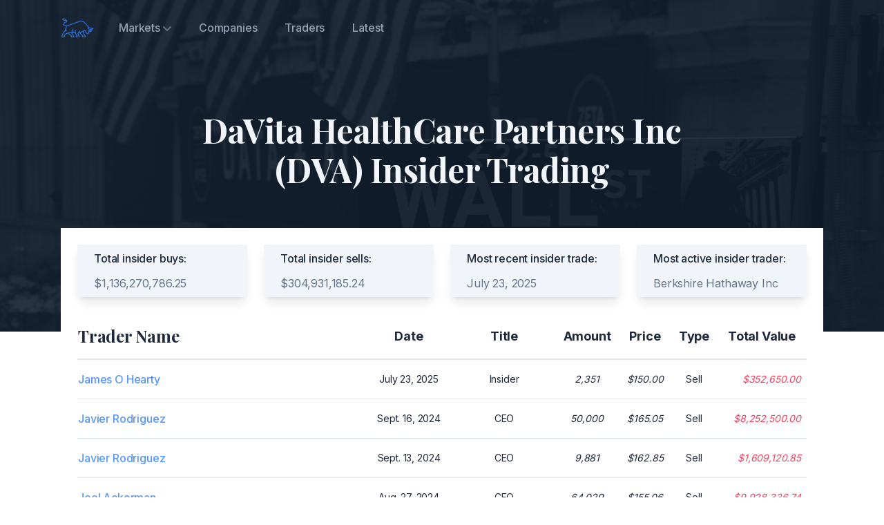

--- FILE ---
content_type: text/html; charset=utf-8
request_url: https://corestreet.com/insiders/nyse/dva/
body_size: 7484
content:



<!DOCTYPE html><html lang="en"><head><meta charset="utf-8"><title>DaVita HealthCare Partners Inc (DVA) Insider Trading | Monitor Buy & Sell Activity</title><meta name="viewport" content="width=device-width,initial-scale=1"><meta name="description" content="Track insider trading at DaVita HealthCare Partners Inc. Get details of recent insider buying and selling DVA stock based on SEC filings."><link rel="apple-touch-icon" sizes="180x180" href="/static/audience/assets/images/favicon/apple-touch-icon.png"><link rel="icon" type="image/svg" sizes="32x32" href="/static/audience/assets/images/favicon/favicon-32x32.png"><link rel="icon" type="image/svg" sizes="16x16" href="/static/audience/assets/images/favicon/favicon-16x16.png"><link rel="mask-icon" href="/static/audience/assets/images/favicon/safari-pinned-tab.svg" color="#5bbad5"><link rel="manifest" href="/static/audience/assets/images/favicon/site.webmanifest"><meta name="msapplication-TileColor" content="#da532c"><meta name="theme-color" content="#ffffff"><link rel="canonical" href="http://corestreet.com/insiders/nyse/dva/" /><link href="/static/audience/assets/css/style.a6ebb7654db4af9cc677.css" rel="stylesheet"><style>
        @media (max-width: 768px) {
            .md\:hidden-reverse {
                display: none;
            }
        }
    </style></head><body class="font-inter antialiased bg-white text-slate-800 tracking-tight"><!-- Page wrapper --><div class="flex flex-col min-h-screen overflow-hidden"><!-- Site header --><header class="absolute w-full z-30 dark"><div class="max-w-6xl mx-auto px-5 sm:px-6"><div class="flex items-center justify-between h-16 md:h-20"><div class="shrink-0 mr-4"><a class="block text-blue-600 transition duration-150 ease-in-out" href="/" aria-label="Corestreet"><img class="w-12 h-12" src="/static/audience/assets/images/logo.svg" alt="Corestreet Logo"></a></div><nav class="hidden md:flex md:grow"><ul class="flex grow justify-start flex-wrap items-center"><li class="relative" x-data="{ open: false }" @mouseenter="open = true" @mouseleave="open = false"><a class="font-medium text-slate-800 dark:text-slate-400 px-3 lg:px-5 py-2 flex items-center transition duration-150 ease-in-out" href="#0" aria-haspopup="true" :aria-expanded="open" @focus="open = true" @focusout="open = false" @click.prevent> Markets
                        <svg class="w-3 h-3 fill-current text-slate-400 dark:text-slate-500 cursor-pointer ml-1 shrink-0" viewBox="0 0 12 12" xmlns="http://www.w3.org/2000/svg"><path d="M10.28 4.305L5.989 8.598 1.695 4.305A1 1 0 00.28 5.72l5 5a1 1 0 001.414 0l5-5a1 1 0 10-1.414-1.414z"/></svg></a><ul class="origin-top-right absolute top-full right-0 w-40 bg-white py-2 ml-4 rounded shadow-lg" x-show="open" x-transition:enter="transition ease-out duration-200 transform" x-transition:enter-start="opacity-0 -translate-y-2" x-transition:enter-end="opacity-100 translate-y-0" x-transition:leave="transition ease-out duration-200" x-transition:leave-start="opacity-100" x-transition:leave-end="opacity-0" x-cloak><li><a class="font-medium text-sm text-slate-600 hover:text-blue-600 flex py-2 px-5 leading-tight" href="/insiders/nasdaq/" @focus="open = true" @focusout="open = false">NASDAQ</a></li><li><a class="font-medium text-sm text-slate-600 hover:text-blue-600 flex py-2 px-5 leading-tight" href="/insiders/nyse/" @focus="open = true" @focusout="open = false">NYSE</a></li><li><a class="font-medium text-sm text-slate-600 hover:text-blue-600 flex py-2 px-5 leading-tight" href="/insiders/otcce/" @focus="open = true" @focusout="open = false">OTCCE</a></li><li><a class="font-medium text-sm text-slate-600 hover:text-blue-600 flex py-2 px-5 leading-tight" href="/insiders/otcgrey/" @focus="open = true" @focusout="open = false">OTCGREY</a></li><li><a class="font-medium text-sm text-slate-600 hover:text-blue-600 flex py-2 px-5 leading-tight" href="/insiders/otcqb/" @focus="open = true" @focusout="open = false">OTCQB</a></li></ul></li><li><a class="font-medium text-slate-800 hover:text-blue-600 dark:text-slate-400 dark:hover:text-blue-600 px-3 lg:px-5 py-2 flex items-center transition duration-150 ease-in-out" href="/insiders/companies/">Companies</a></li><li><a class="font-medium text-slate-800 hover:text-blue-600 dark:text-slate-400 dark:hover:text-blue-600 px-3 lg:px-5 py-2 flex items-center transition duration-150 ease-in-out" href="/insiders/traders/">Traders</a></li><li><a class="font-medium text-slate-800 hover:text-blue-600 dark:text-slate-400 dark:hover:text-blue-600 px-3 lg:px-5 py-2 flex items-center transition duration-150 ease-in-out" href="/insiders/latest/">Latest</a></li></ul><ul class="flex grow justify-end flex-wrap items-center hidden"><li><a class="font-medium text-slate-800 hover:text-blue-600 dark:text-slate-400 dark:hover:text-blue-600 px-3 lg:px-5 py-2 flex items-center transition duration-150 ease-in-out" href="signin.html">Sign in</a></li><li><a class="font-medium text-blue-600 dark:text-slate-300 dark:hover:text-white px-3 lg:px-5 py-2 flex items-center transition duration-150 ease-in-out group" href="request-demo.html">Request Demo <span class="tracking-normal text-blue-600 group-hover:translate-x-0.5 transition-transform duration-150 ease-in-out ml-1">-&gt;</span></a></li></ul></nav><div class="flex md:hidden" x-data="{ expanded: false }"><button class="hamburger" :class="{ 'active': expanded }" @click.stop="expanded = !expanded" aria-controls="mobile-nav" :aria-expanded="expanded"><span class="sr-only">Menu</span><svg class="w-6 h-6 fill-current text-slate-900 dark:text-slate-100" viewBox="0 0 24 24" xmlns="http://www.w3.org/2000/svg"><rect y="4" width="24" height="2"/><rect y="11" width="24" height="2"/><rect y="18" width="24" height="2"/></svg></button><nav id="mobile-nav" class="absolute top-full h-screen pb-16 z-20 left-0 w-full overflow-scroll no-scrollbar bg-white" @click.away="expanded = false" @keydown.escape.window="expanded = false" x-show="expanded" x-transition:enter="transition ease-out duration-200 transform" x-transition:enter-start="opacity-0 -translate-y-2" x-transition:enter-end="opacity-100 translate-y-0" x-transition:leave="transition ease-out duration-200" x-transition:leave-start="opacity-100" x-transition:leave-end="opacity-0" x-cloak><ul class="px-5 py-2"><li class="py-2 my-2 border-t border-b border-slate-200"><span class="flex font-medium text-slate-800 hover:text-blue-600 py-2">Markets</span><ul class="pl-4"><li><a class="text-sm flex font-medium text-slate-600 hover:text-blue-600 py-2" href="/insiders/nasdaq/">NASDAQ</a></li><li><a class="text-sm flex font-medium text-slate-600 hover:text-blue-600 py-2" href="/insiders/nyse/">NYSE</a></li><li><a class="text-sm flex font-medium text-slate-600 hover:text-blue-600 py-2" href="/insiders/otcce/">OTCCE</a></li><li><a class="text-sm flex font-medium text-slate-600 hover:text-blue-600 py-2" href="/insiders/otcgrey/">OTCGREY</a></li><li><a class="text-sm flex font-medium text-slate-600 hover:text-blue-600 py-2" href="/insiders/otcqb/">OTCQB</a></li></ul></li><li><a class="flex font-medium text-slate-800 hover:text-blue-600 py-2" href="/insiders/companies/">Companies</a></li><li><a class="flex font-medium text-slate-800 hover:text-blue-600 py-2" href="/insiders/traders/">Traders</a></li><li><a class="flex font-medium text-slate-800 hover:text-blue-600 py-2" href="/insiders/latest/">Latest</a></li></ul></nav></div></div></div></header><!-- Page content --><main class="grow"><section class="relative"><div class="absolute inset-0 bg-slate-900 pointer-events-none -z-10 mb-48 lg:mb-0 lg:h-[30rem]" aria-hidden="true"><div class="w-full h-full" data-aos="fade"><img class="opacity-10 w-full h-full object-cover" src="/static/audience/assets/images/hero.jpg" width="1440" height="497" alt="Hero"></div></div><div class="relative max-w-6xl mx-auto px-4 sm:px-6"><div class="py-12 pt-32 md:py-20 md:pt-40"><div class="max-w-3xl mx-auto text-center pb-8 md:pb-14"><h1 class="h2 font-playfair-display text-slate-100">DaVita HealthCare Partners Inc (DVA) Insider Trading</h1></div><div class="max-w-sm mx-auto grid gap-8 lg:grid-cols-4 lg:gap-6 items-start lg:max-w-none bg-white p-6"><div class="relative flex flex-col px-6 py-2 bg-slate-100 shadow-lg" data-aos="fade-up"><div class="font-medium mb-3">Total insider buys:</div><ul class="text-slate-500 space-y-3 grow"><li class="flex items-center"><span>$1,136,270,786.25</span></li></ul></div><div class="relative flex flex-col px-6 py-2 bg-slate-100 shadow-lg" data-aos="fade-up" data-aos-delay="200"><div class="font-medium mb-3">Total insider sells:</div><ul class="text-slate-500 space-y-3 grow"><li class="flex items-center"><span>$304,931,185.24</span></li></ul></div><div class="relative flex flex-col px-6 py-2 bg-slate-100 shadow-lg" data-aos="fade-up" data-aos-delay="300"><div class="font-medium mb-3">Most recent insider trade:</div><ul class="text-slate-500 space-y-3 grow"><li class="flex items-center"><span>July 23, 2025</span></li></ul></div><div class="relative flex flex-col px-6 py-2 bg-slate-100 shadow-lg" data-aos="fade-up" data-aos-delay="400"><div class="font-medium mb-3">Most active insider trader:</div><ul class="text-slate-500 space-y-3 grow"><li class="flex items-center"><span>Berkshire Hathaway Inc</span></li></ul></div></div><div class="space-y-4 mb-12"><div class="overflow-x-auto bg-white px-6" data-aos="fade-up"><table class="table-auto w-full border-b border-slate-200"><thead><tr class="text-base sm:text-lg text-slate-800"><th class="text-xl md:text-2xl whitespace-nowrap font-bold font-playfair-display text-left pr-2 py-4 min-w-[10rem] md:min-w-[24rem]">Trader Name</th><th class="text-bold text-center px-2 py-4">Date</th><th class="text-bold text-center px-2 py-4">Title</th><th class="text-bold text-center px-2 py-4">Amount</th><th class="text-bold text-center px-2 py-4">Price</th><th class="text-bold text-center px-2 py-4">Type</th><th class="text-bold text-center px-2 py-4">Total Value</th></tr></thead><tbody><tr class="border-t first:border-t-2 border-slate-200"><td class="text-sm sm:text-base font-medium text-slate-800 pr-2 py-4"><div class="flex items-center justify-between max-w-xs"><div><a class="text-blue-500" href="/insiders/traders/james-o-hearty/">James O Hearty</a></div></div></td><td class="text-sm px-2 py-4 text-center text-slate-800">July 23, 2025</td><td class="text-sm px-2 py-4 text-center text-slate-800">Insider</td><td class="text-sm px-2 py-4 text-center italic text-slate-800">2,351</td><td class="text-sm px-2 py-4 text-center italic text-slate-800">&dollar;150.00</td><td class="text-sm px-2 py-4 text-center text-slate-800">Sell</td><td class="text-sm px-2 py-4 text-right italic text-slate-800"><span class="text-rose-500">&dollar;352,650.00</span></td></tr><tr class="border-t first:border-t-2 border-slate-200"><td class="text-sm sm:text-base font-medium text-slate-800 pr-2 py-4"><div class="flex items-center justify-between max-w-xs"><div><a class="text-blue-500" href="/insiders/traders/javier-rodriguez/">Javier Rodriguez</a></div></div></td><td class="text-sm px-2 py-4 text-center text-slate-800">Sept. 16, 2024</td><td class="text-sm px-2 py-4 text-center text-slate-800">CEO</td><td class="text-sm px-2 py-4 text-center italic text-slate-800">50,000</td><td class="text-sm px-2 py-4 text-center italic text-slate-800">&dollar;165.05</td><td class="text-sm px-2 py-4 text-center text-slate-800">Sell</td><td class="text-sm px-2 py-4 text-right italic text-slate-800"><span class="text-rose-500">&dollar;8,252,500.00</span></td></tr><tr class="border-t first:border-t-2 border-slate-200"><td class="text-sm sm:text-base font-medium text-slate-800 pr-2 py-4"><div class="flex items-center justify-between max-w-xs"><div><a class="text-blue-500" href="/insiders/traders/javier-rodriguez/">Javier Rodriguez</a></div></div></td><td class="text-sm px-2 py-4 text-center text-slate-800">Sept. 13, 2024</td><td class="text-sm px-2 py-4 text-center text-slate-800">CEO</td><td class="text-sm px-2 py-4 text-center italic text-slate-800">9,881</td><td class="text-sm px-2 py-4 text-center italic text-slate-800">&dollar;162.85</td><td class="text-sm px-2 py-4 text-center text-slate-800">Sell</td><td class="text-sm px-2 py-4 text-right italic text-slate-800"><span class="text-rose-500">&dollar;1,609,120.85</span></td></tr><tr class="border-t first:border-t-2 border-slate-200"><td class="text-sm sm:text-base font-medium text-slate-800 pr-2 py-4"><div class="flex items-center justify-between max-w-xs"><div><a class="text-blue-500" href="/insiders/traders/joel-ackerman/">Joel Ackerman</a></div></div></td><td class="text-sm px-2 py-4 text-center text-slate-800">Aug. 27, 2024</td><td class="text-sm px-2 py-4 text-center text-slate-800">CFO</td><td class="text-sm px-2 py-4 text-center italic text-slate-800">64,029</td><td class="text-sm px-2 py-4 text-center italic text-slate-800">&dollar;155.06</td><td class="text-sm px-2 py-4 text-center text-slate-800">Sell</td><td class="text-sm px-2 py-4 text-right italic text-slate-800"><span class="text-rose-500">&dollar;9,928,336.74</span></td></tr><tr class="border-t first:border-t-2 border-slate-200"><td class="text-sm sm:text-base font-medium text-slate-800 pr-2 py-4"><div class="flex items-center justify-between max-w-xs"><div><a class="text-blue-500" href="/insiders/traders/javier-rodriguez/">Javier Rodriguez</a></div></div></td><td class="text-sm px-2 py-4 text-center text-slate-800">Aug. 26, 2024</td><td class="text-sm px-2 py-4 text-center text-slate-800">CEO</td><td class="text-sm px-2 py-4 text-center italic text-slate-800">32,176</td><td class="text-sm px-2 py-4 text-center italic text-slate-800">&dollar;155.93</td><td class="text-sm px-2 py-4 text-center text-slate-800">Sell</td><td class="text-sm px-2 py-4 text-right italic text-slate-800"><span class="text-rose-500">&dollar;5,017,203.68</span></td></tr><tr class="border-t first:border-t-2 border-slate-200"><td class="text-sm sm:text-base font-medium text-slate-800 pr-2 py-4"><div class="flex items-center justify-between max-w-xs"><div><a class="text-blue-500" href="/insiders/traders/michael-david-staffieri/">Michael David Staffieri</a></div></div></td><td class="text-sm px-2 py-4 text-center text-slate-800">Aug. 15, 2024</td><td class="text-sm px-2 py-4 text-center text-slate-800">COO</td><td class="text-sm px-2 py-4 text-center italic text-slate-800">9,539</td><td class="text-sm px-2 py-4 text-center italic text-slate-800">&dollar;150.03</td><td class="text-sm px-2 py-4 text-center text-slate-800">Sell</td><td class="text-sm px-2 py-4 text-right italic text-slate-800"><span class="text-rose-500">&dollar;1,431,136.17</span></td></tr><tr class="border-t first:border-t-2 border-slate-200"><td class="text-sm sm:text-base font-medium text-slate-800 pr-2 py-4"><div class="flex items-center justify-between max-w-xs"><div><a class="text-blue-500" href="/insiders/traders/kathleen-alyce-waters/">Kathleen Alyce Waters</a></div></div></td><td class="text-sm px-2 py-4 text-center text-slate-800">Aug. 13, 2024</td><td class="text-sm px-2 py-4 text-center text-slate-800">Insider</td><td class="text-sm px-2 py-4 text-center italic text-slate-800">7,857</td><td class="text-sm px-2 py-4 text-center italic text-slate-800">&dollar;146.21</td><td class="text-sm px-2 py-4 text-center text-slate-800">Sell</td><td class="text-sm px-2 py-4 text-right italic text-slate-800"><span class="text-rose-500">&dollar;1,148,771.97</span></td></tr><tr class="border-t first:border-t-2 border-slate-200"><td class="text-sm sm:text-base font-medium text-slate-800 pr-2 py-4"><div class="flex items-center justify-between max-w-xs"><div><a class="text-blue-500" href="/insiders/traders/barbara-j-desoer/">Barbara J Desoer</a></div></div></td><td class="text-sm px-2 py-4 text-center text-slate-800">May 10, 2024</td><td class="text-sm px-2 py-4 text-center text-slate-800">Director</td><td class="text-sm px-2 py-4 text-center italic text-slate-800">5,030</td><td class="text-sm px-2 py-4 text-center italic text-slate-800">&dollar;138.81</td><td class="text-sm px-2 py-4 text-center text-slate-800">Sell</td><td class="text-sm px-2 py-4 text-right italic text-slate-800"><span class="text-rose-500">&dollar;698,214.30</span></td></tr><tr class="border-t first:border-t-2 border-slate-200"><td class="text-sm sm:text-base font-medium text-slate-800 pr-2 py-4"><div class="flex items-center justify-between max-w-xs"><div><a class="text-blue-500" href="/insiders/traders/javier-rodriguez/">Javier Rodriguez</a></div></div></td><td class="text-sm px-2 py-4 text-center text-slate-800">Feb. 26, 2024</td><td class="text-sm px-2 py-4 text-center text-slate-800">CEO</td><td class="text-sm px-2 py-4 text-center italic text-slate-800">67,603</td><td class="text-sm px-2 py-4 text-center italic text-slate-800">&dollar;126.11</td><td class="text-sm px-2 py-4 text-center text-slate-800">Sell</td><td class="text-sm px-2 py-4 text-right italic text-slate-800"><span class="text-rose-500">&dollar;8,525,414.33</span></td></tr><tr class="border-t first:border-t-2 border-slate-200"><td class="text-sm sm:text-base font-medium text-slate-800 pr-2 py-4"><div class="flex items-center justify-between max-w-xs"><div><a class="text-blue-500" href="/insiders/traders/michael-david-staffieri/">Michael David Staffieri</a></div></div></td><td class="text-sm px-2 py-4 text-center text-slate-800">Feb. 21, 2024</td><td class="text-sm px-2 py-4 text-center text-slate-800">COO</td><td class="text-sm px-2 py-4 text-center italic text-slate-800">29,488</td><td class="text-sm px-2 py-4 text-center italic text-slate-800">&dollar;119.81</td><td class="text-sm px-2 py-4 text-center text-slate-800">Sell</td><td class="text-sm px-2 py-4 text-right italic text-slate-800"><span class="text-rose-500">&dollar;3,532,957.28</span></td></tr><tr class="border-t first:border-t-2 border-slate-200"><td class="text-sm sm:text-base font-medium text-slate-800 pr-2 py-4"><div class="flex items-center justify-between max-w-xs"><div><a class="text-blue-500" href="/insiders/traders/kathleen-alyce-waters/">Kathleen Alyce Waters</a></div></div></td><td class="text-sm px-2 py-4 text-center text-slate-800">Feb. 21, 2024</td><td class="text-sm px-2 py-4 text-center text-slate-800">Insider</td><td class="text-sm px-2 py-4 text-center italic text-slate-800">11,285</td><td class="text-sm px-2 py-4 text-center italic text-slate-800">&dollar;120.73</td><td class="text-sm px-2 py-4 text-center text-slate-800">Sell</td><td class="text-sm px-2 py-4 text-right italic text-slate-800"><span class="text-rose-500">&dollar;1,362,438.05</span></td></tr><tr class="border-t first:border-t-2 border-slate-200"><td class="text-sm sm:text-base font-medium text-slate-800 pr-2 py-4"><div class="flex items-center justify-between max-w-xs"><div><a class="text-blue-500" href="/insiders/traders/james-o-hearty/">James O Hearty</a></div></div></td><td class="text-sm px-2 py-4 text-center text-slate-800">Feb. 16, 2024</td><td class="text-sm px-2 py-4 text-center text-slate-800">Insider</td><td class="text-sm px-2 py-4 text-center italic text-slate-800">26,164</td><td class="text-sm px-2 py-4 text-center italic text-slate-800">&dollar;119.64</td><td class="text-sm px-2 py-4 text-center text-slate-800">Sell</td><td class="text-sm px-2 py-4 text-right italic text-slate-800"><span class="text-rose-500">&dollar;3,130,260.96</span></td></tr><tr class="border-t first:border-t-2 border-slate-200"><td class="text-sm sm:text-base font-medium text-slate-800 pr-2 py-4"><div class="flex items-center justify-between max-w-xs"><div><a class="text-blue-500" href="/insiders/traders/kathleen-alyce-waters/">Kathleen Alyce Waters</a></div></div></td><td class="text-sm px-2 py-4 text-center text-slate-800">Aug. 22, 2023</td><td class="text-sm px-2 py-4 text-center text-slate-800">Insider</td><td class="text-sm px-2 py-4 text-center italic text-slate-800">9,794</td><td class="text-sm px-2 py-4 text-center italic text-slate-800">&dollar;101.81</td><td class="text-sm px-2 py-4 text-center text-slate-800">Sell</td><td class="text-sm px-2 py-4 text-right italic text-slate-800"><span class="text-rose-500">&dollar;997,127.14</span></td></tr><tr class="border-t first:border-t-2 border-slate-200"><td class="text-sm sm:text-base font-medium text-slate-800 pr-2 py-4"><div class="flex items-center justify-between max-w-xs"><div><a class="text-blue-500" href="/insiders/traders/phyllis-r-yale/">Phyllis R Yale</a></div></div></td><td class="text-sm px-2 py-4 text-center text-slate-800">May 12, 2023</td><td class="text-sm px-2 py-4 text-center text-slate-800">Director</td><td class="text-sm px-2 py-4 text-center italic text-slate-800">2,196</td><td class="text-sm px-2 py-4 text-center italic text-slate-800">&dollar;95.26</td><td class="text-sm px-2 py-4 text-center text-slate-800">Sell</td><td class="text-sm px-2 py-4 text-right italic text-slate-800"><span class="text-rose-500">&dollar;209,190.96</span></td></tr><tr class="border-t first:border-t-2 border-slate-200"><td class="text-sm sm:text-base font-medium text-slate-800 pr-2 py-4"><div class="flex items-center justify-between max-w-xs"><div><a class="text-blue-500" href="/insiders/traders/kathleen-alyce-waters/">Kathleen Alyce Waters</a></div></div></td><td class="text-sm px-2 py-4 text-center text-slate-800">May 10, 2023</td><td class="text-sm px-2 py-4 text-center text-slate-800">Insider</td><td class="text-sm px-2 py-4 text-center italic text-slate-800">15,941</td><td class="text-sm px-2 py-4 text-center italic text-slate-800">&dollar;99.24</td><td class="text-sm px-2 py-4 text-center text-slate-800">Sell</td><td class="text-sm px-2 py-4 text-right italic text-slate-800"><span class="text-rose-500">&dollar;1,581,984.84</span></td></tr><tr class="border-t first:border-t-2 border-slate-200"><td class="text-sm sm:text-base font-medium text-slate-800 pr-2 py-4"><div class="flex items-center justify-between max-w-xs"><div><a class="text-blue-500" href="/insiders/traders/javier-rodriguez/">Javier Rodriguez</a></div></div></td><td class="text-sm px-2 py-4 text-center text-slate-800">May 10, 2023</td><td class="text-sm px-2 py-4 text-center text-slate-800">CEO</td><td class="text-sm px-2 py-4 text-center italic text-slate-800">16,916</td><td class="text-sm px-2 py-4 text-center italic text-slate-800">&dollar;99.44</td><td class="text-sm px-2 py-4 text-center text-slate-800">Sell</td><td class="text-sm px-2 py-4 text-right italic text-slate-800"><span class="text-rose-500">&dollar;1,682,127.04</span></td></tr><tr class="border-t first:border-t-2 border-slate-200"><td class="text-sm sm:text-base font-medium text-slate-800 pr-2 py-4"><div class="flex items-center justify-between max-w-xs"><div><a class="text-blue-500" href="/insiders/traders/barbara-j-desoer/">Barbara J. Desoer</a></div></div></td><td class="text-sm px-2 py-4 text-center text-slate-800">May 10, 2023</td><td class="text-sm px-2 py-4 text-center text-slate-800">Director</td><td class="text-sm px-2 py-4 text-center italic text-slate-800">2,449</td><td class="text-sm px-2 py-4 text-center italic text-slate-800">&dollar;101.61</td><td class="text-sm px-2 py-4 text-center text-slate-800">Sell</td><td class="text-sm px-2 py-4 text-right italic text-slate-800"><span class="text-rose-500">&dollar;248,842.89</span></td></tr><tr class="border-t first:border-t-2 border-slate-200"><td class="text-sm sm:text-base font-medium text-slate-800 pr-2 py-4"><div class="flex items-center justify-between max-w-xs"><div><a class="text-blue-500" href="/insiders/traders/charles-berg/">Charles Berg</a></div></div></td><td class="text-sm px-2 py-4 text-center text-slate-800">March 9, 2023</td><td class="text-sm px-2 py-4 text-center text-slate-800">Director</td><td class="text-sm px-2 py-4 text-center italic text-slate-800">1,431</td><td class="text-sm px-2 py-4 text-center italic text-slate-800">&dollar;75.13</td><td class="text-sm px-2 py-4 text-center text-slate-800">Sell</td><td class="text-sm px-2 py-4 text-right italic text-slate-800"><span class="text-rose-500">&dollar;107,511.03</span></td></tr><tr class="border-t first:border-t-2 border-slate-200"><td class="text-sm sm:text-base font-medium text-slate-800 pr-2 py-4"><div class="flex items-center justify-between max-w-xs"><div><a class="text-blue-500" href="/insiders/traders/charles-berg/">Charles Berg</a></div></div></td><td class="text-sm px-2 py-4 text-center text-slate-800">March 1, 2023</td><td class="text-sm px-2 py-4 text-center text-slate-800">Director</td><td class="text-sm px-2 py-4 text-center italic text-slate-800">735</td><td class="text-sm px-2 py-4 text-center italic text-slate-800">&dollar;81.78</td><td class="text-sm px-2 py-4 text-center text-slate-800">Sell</td><td class="text-sm px-2 py-4 text-right italic text-slate-800"><span class="text-rose-500">&dollar;60,108.30</span></td></tr><tr class="border-t first:border-t-2 border-slate-200"><td class="text-sm sm:text-base font-medium text-slate-800 pr-2 py-4"><div class="flex items-center justify-between max-w-xs"><div><a class="text-blue-500" href="/insiders/traders/john-m-nehra/">John M Nehra</a></div></div></td><td class="text-sm px-2 py-4 text-center text-slate-800">Nov. 1, 2022</td><td class="text-sm px-2 py-4 text-center text-slate-800">Director</td><td class="text-sm px-2 py-4 text-center italic text-slate-800">5,000</td><td class="text-sm px-2 py-4 text-center italic text-slate-800">&dollar;71.14</td><td class="text-sm px-2 py-4 text-center text-slate-800">Buy</td><td class="text-sm px-2 py-4 text-right italic text-slate-800"><span class="text-blue-500">&dollar;355,700.00</span></td></tr><tr class="border-t first:border-t-2 border-slate-200"><td class="text-sm sm:text-base font-medium text-slate-800 pr-2 py-4"><div class="flex items-center justify-between max-w-xs"><div><a class="text-blue-500" href="/insiders/traders/michael-david-staffieri/">Michael David Staffieri</a></div></div></td><td class="text-sm px-2 py-4 text-center text-slate-800">June 23, 2022</td><td class="text-sm px-2 py-4 text-center text-slate-800">COO</td><td class="text-sm px-2 py-4 text-center italic text-slate-800">20,000</td><td class="text-sm px-2 py-4 text-center italic text-slate-800">&dollar;77.70</td><td class="text-sm px-2 py-4 text-center text-slate-800">Buy</td><td class="text-sm px-2 py-4 text-right italic text-slate-800"><span class="text-blue-500">&dollar;1,554,000.00</span></td></tr><tr class="border-t first:border-t-2 border-slate-200"><td class="text-sm sm:text-base font-medium text-slate-800 pr-2 py-4"><div class="flex items-center justify-between max-w-xs"><div><a class="text-blue-500" href="/insiders/traders/barbara-j-desoer/">Barbara J. Desoer</a></div></div></td><td class="text-sm px-2 py-4 text-center text-slate-800">June 3, 2022</td><td class="text-sm px-2 py-4 text-center text-slate-800">Director</td><td class="text-sm px-2 py-4 text-center italic text-slate-800">2,320</td><td class="text-sm px-2 py-4 text-center italic text-slate-800">&dollar;97.42</td><td class="text-sm px-2 py-4 text-center text-slate-800">Sell</td><td class="text-sm px-2 py-4 text-right italic text-slate-800"><span class="text-rose-500">&dollar;226,014.40</span></td></tr><tr class="border-t first:border-t-2 border-slate-200"><td class="text-sm sm:text-base font-medium text-slate-800 pr-2 py-4"><div class="flex items-center justify-between max-w-xs"><div><a class="text-blue-500" href="/insiders/traders/paula-a-price/">Paula A Price</a></div></div></td><td class="text-sm px-2 py-4 text-center text-slate-800">Feb. 14, 2022</td><td class="text-sm px-2 py-4 text-center text-slate-800">Director</td><td class="text-sm px-2 py-4 text-center italic text-slate-800">700</td><td class="text-sm px-2 py-4 text-center italic text-slate-800">&dollar;113.64</td><td class="text-sm px-2 py-4 text-center text-slate-800">Sell</td><td class="text-sm px-2 py-4 text-right italic text-slate-800"><span class="text-rose-500">&dollar;79,548.00</span></td></tr><tr class="border-t first:border-t-2 border-slate-200"><td class="text-sm sm:text-base font-medium text-slate-800 pr-2 py-4"><div class="flex items-center justify-between max-w-xs"><div><a class="text-blue-500" href="/insiders/traders/pamela-m-arway/">Pamela M Arway</a></div></div></td><td class="text-sm px-2 py-4 text-center text-slate-800">Nov. 23, 2021</td><td class="text-sm px-2 py-4 text-center text-slate-800">Director</td><td class="text-sm px-2 py-4 text-center italic text-slate-800">446</td><td class="text-sm px-2 py-4 text-center italic text-slate-800">&dollar;102.86</td><td class="text-sm px-2 py-4 text-center text-slate-800">Sell</td><td class="text-sm px-2 py-4 text-right italic text-slate-800"><span class="text-rose-500">&dollar;45,875.56</span></td></tr><tr class="border-t first:border-t-2 border-slate-200"><td class="text-sm sm:text-base font-medium text-slate-800 pr-2 py-4"><div class="flex items-center justify-between max-w-xs"><div><a class="text-blue-500" href="/insiders/traders/pamela-m-arway/">Pamela M. Arway</a></div></div></td><td class="text-sm px-2 py-4 text-center text-slate-800">Aug. 23, 2021</td><td class="text-sm px-2 py-4 text-center text-slate-800">Director</td><td class="text-sm px-2 py-4 text-center italic text-slate-800">365</td><td class="text-sm px-2 py-4 text-center italic text-slate-800">&dollar;133.09</td><td class="text-sm px-2 py-4 text-center text-slate-800">Sell</td><td class="text-sm px-2 py-4 text-right italic text-slate-800"><span class="text-rose-500">&dollar;48,577.85</span></td></tr><tr class="border-t first:border-t-2 border-slate-200"><td class="text-sm sm:text-base font-medium text-slate-800 pr-2 py-4"><div class="flex items-center justify-between max-w-xs"><div><a class="text-blue-500" href="/insiders/traders/paula-a-price/">Paula A Price</a></div></div></td><td class="text-sm px-2 py-4 text-center text-slate-800">Aug. 5, 2021</td><td class="text-sm px-2 py-4 text-center text-slate-800">Director</td><td class="text-sm px-2 py-4 text-center italic text-slate-800">790</td><td class="text-sm px-2 py-4 text-center italic text-slate-800">&dollar;132.66</td><td class="text-sm px-2 py-4 text-center text-slate-800">Sell</td><td class="text-sm px-2 py-4 text-right italic text-slate-800"><span class="text-rose-500">&dollar;104,801.40</span></td></tr><tr class="border-t first:border-t-2 border-slate-200"><td class="text-sm sm:text-base font-medium text-slate-800 pr-2 py-4"><div class="flex items-center justify-between max-w-xs"><div><a class="text-blue-500" href="/insiders/traders/joel-ackerman/">Joel Ackerman</a></div></div></td><td class="text-sm px-2 py-4 text-center text-slate-800">Aug. 5, 2021</td><td class="text-sm px-2 py-4 text-center text-slate-800">CFO</td><td class="text-sm px-2 py-4 text-center italic text-slate-800">37,760</td><td class="text-sm px-2 py-4 text-center italic text-slate-800">&dollar;131.36</td><td class="text-sm px-2 py-4 text-center text-slate-800">Sell</td><td class="text-sm px-2 py-4 text-right italic text-slate-800"><span class="text-rose-500">&dollar;4,960,153.60</span></td></tr><tr class="border-t first:border-t-2 border-slate-200"><td class="text-sm sm:text-base font-medium text-slate-800 pr-2 py-4"><div class="flex items-center justify-between max-w-xs"><div><a class="text-blue-500" href="/insiders/traders/phyllis-r-yale/">Phyllis R Yale</a></div></div></td><td class="text-sm px-2 py-4 text-center text-slate-800">June 22, 2021</td><td class="text-sm px-2 py-4 text-center text-slate-800">Director</td><td class="text-sm px-2 py-4 text-center italic text-slate-800">5,048</td><td class="text-sm px-2 py-4 text-center italic text-slate-800">&dollar;124.33</td><td class="text-sm px-2 py-4 text-center text-slate-800">Sell</td><td class="text-sm px-2 py-4 text-right italic text-slate-800"><span class="text-rose-500">&dollar;627,617.84</span></td></tr><tr class="border-t first:border-t-2 border-slate-200"><td class="text-sm sm:text-base font-medium text-slate-800 pr-2 py-4"><div class="flex items-center justify-between max-w-xs"><div><a class="text-blue-500" href="/insiders/traders/pamela-m-arway/">Pamela M Arway</a></div></div></td><td class="text-sm px-2 py-4 text-center text-slate-800">May 24, 2021</td><td class="text-sm px-2 py-4 text-center text-slate-800">Director</td><td class="text-sm px-2 py-4 text-center italic text-slate-800">379</td><td class="text-sm px-2 py-4 text-center italic text-slate-800">&dollar;123.12</td><td class="text-sm px-2 py-4 text-center text-slate-800">Sell</td><td class="text-sm px-2 py-4 text-right italic text-slate-800"><span class="text-rose-500">&dollar;46,662.48</span></td></tr><tr class="border-t first:border-t-2 border-slate-200"><td class="text-sm sm:text-base font-medium text-slate-800 pr-2 py-4"><div class="flex items-center justify-between max-w-xs"><div><a class="text-blue-500" href="/insiders/traders/barbara-j-desoer/">Barbara J Desoer</a></div></div></td><td class="text-sm px-2 py-4 text-center text-slate-800">May 13, 2021</td><td class="text-sm px-2 py-4 text-center text-slate-800">Director</td><td class="text-sm px-2 py-4 text-center italic text-slate-800">1,920</td><td class="text-sm px-2 py-4 text-center italic text-slate-800">&dollar;126.01</td><td class="text-sm px-2 py-4 text-center text-slate-800">Sell</td><td class="text-sm px-2 py-4 text-right italic text-slate-800"><span class="text-rose-500">&dollar;241,939.20</span></td></tr><tr class="border-t first:border-t-2 border-slate-200"><td class="text-sm sm:text-base font-medium text-slate-800 pr-2 py-4"><div class="flex items-center justify-between max-w-xs"><div><a class="text-blue-500" href="/insiders/traders/javier-rodriguez/">Javier Rodriguez</a></div></div></td><td class="text-sm px-2 py-4 text-center text-slate-800">May 5, 2021</td><td class="text-sm px-2 py-4 text-center text-slate-800">CEO</td><td class="text-sm px-2 py-4 text-center italic text-slate-800">27,053</td><td class="text-sm px-2 py-4 text-center italic text-slate-800">&dollar;122.22</td><td class="text-sm px-2 py-4 text-center text-slate-800">Sell</td><td class="text-sm px-2 py-4 text-right italic text-slate-800"><span class="text-rose-500">&dollar;3,306,417.66</span></td></tr><tr class="border-t first:border-t-2 border-slate-200"><td class="text-sm sm:text-base font-medium text-slate-800 pr-2 py-4"><div class="flex items-center justify-between max-w-xs"><div><a class="text-blue-500" href="/insiders/traders/charles-berg/">Charles Berg</a></div></div></td><td class="text-sm px-2 py-4 text-center text-slate-800">May 4, 2021</td><td class="text-sm px-2 py-4 text-center text-slate-800">Director</td><td class="text-sm px-2 py-4 text-center italic text-slate-800">1,872</td><td class="text-sm px-2 py-4 text-center italic text-slate-800">&dollar;122.52</td><td class="text-sm px-2 py-4 text-center text-slate-800">Sell</td><td class="text-sm px-2 py-4 text-right italic text-slate-800"><span class="text-rose-500">&dollar;229,357.44</span></td></tr><tr class="border-t first:border-t-2 border-slate-200"><td class="text-sm sm:text-base font-medium text-slate-800 pr-2 py-4"><div class="flex items-center justify-between max-w-xs"><div><a class="text-blue-500" href="/insiders/traders/kathleen-alyce-waters/">Kathleen Alyce Waters</a></div></div></td><td class="text-sm px-2 py-4 text-center text-slate-800">May 3, 2021</td><td class="text-sm px-2 py-4 text-center text-slate-800">Insider</td><td class="text-sm px-2 py-4 text-center italic text-slate-800">5,290</td><td class="text-sm px-2 py-4 text-center italic text-slate-800">&dollar;118.36</td><td class="text-sm px-2 py-4 text-center text-slate-800">Sell</td><td class="text-sm px-2 py-4 text-right italic text-slate-800"><span class="text-rose-500">&dollar;626,124.40</span></td></tr><tr class="border-t first:border-t-2 border-slate-200"><td class="text-sm sm:text-base font-medium text-slate-800 pr-2 py-4"><div class="flex items-center justify-between max-w-xs"><div><a class="text-blue-500" href="/insiders/traders/pamela-m-arway/">Pamela M Arway</a></div></div></td><td class="text-sm px-2 py-4 text-center text-slate-800">March 22, 2021</td><td class="text-sm px-2 py-4 text-center text-slate-800">Director</td><td class="text-sm px-2 py-4 text-center italic text-slate-800">436</td><td class="text-sm px-2 py-4 text-center italic text-slate-800">&dollar;109.51</td><td class="text-sm px-2 py-4 text-center text-slate-800">Sell</td><td class="text-sm px-2 py-4 text-right italic text-slate-800"><span class="text-rose-500">&dollar;47,746.36</span></td></tr><tr class="border-t first:border-t-2 border-slate-200"><td class="text-sm sm:text-base font-medium text-slate-800 pr-2 py-4"><div class="flex items-center justify-between max-w-xs"><div><a class="text-blue-500" href="/insiders/traders/michael-david-staffieri/">Michael David Staffieri</a></div></div></td><td class="text-sm px-2 py-4 text-center text-slate-800">Nov. 30, 2020</td><td class="text-sm px-2 py-4 text-center text-slate-800">COO</td><td class="text-sm px-2 py-4 text-center italic text-slate-800">25,000</td><td class="text-sm px-2 py-4 text-center italic text-slate-800">&dollar;109.74</td><td class="text-sm px-2 py-4 text-center text-slate-800">Sell</td><td class="text-sm px-2 py-4 text-right italic text-slate-800"><span class="text-rose-500">&dollar;2,743,500.00</span></td></tr><tr class="border-t first:border-t-2 border-slate-200"><td class="text-sm sm:text-base font-medium text-slate-800 pr-2 py-4"><div class="flex items-center justify-between max-w-xs"><div><a class="text-blue-500" href="/insiders/traders/pamela-m-arway/">Pamela M Arway</a></div></div></td><td class="text-sm px-2 py-4 text-center text-slate-800">Nov. 20, 2020</td><td class="text-sm px-2 py-4 text-center text-slate-800">Director</td><td class="text-sm px-2 py-4 text-center italic text-slate-800">430</td><td class="text-sm px-2 py-4 text-center italic text-slate-800">&dollar;107.88</td><td class="text-sm px-2 py-4 text-center text-slate-800">Sell</td><td class="text-sm px-2 py-4 text-right italic text-slate-800"><span class="text-rose-500">&dollar;46,388.40</span></td></tr><tr class="border-t first:border-t-2 border-slate-200"><td class="text-sm sm:text-base font-medium text-slate-800 pr-2 py-4"><div class="flex items-center justify-between max-w-xs"><div><a class="text-blue-500" href="/insiders/traders/barbara-j-desoer/">Barbara J Desoer</a></div></div></td><td class="text-sm px-2 py-4 text-center text-slate-800">Nov. 17, 2020</td><td class="text-sm px-2 py-4 text-center text-slate-800">Director</td><td class="text-sm px-2 py-4 text-center italic text-slate-800">1,388</td><td class="text-sm px-2 py-4 text-center italic text-slate-800">&dollar;111.00</td><td class="text-sm px-2 py-4 text-center text-slate-800">Sell</td><td class="text-sm px-2 py-4 text-right italic text-slate-800"><span class="text-rose-500">&dollar;154,068.00</span></td></tr><tr class="border-t first:border-t-2 border-slate-200"><td class="text-sm sm:text-base font-medium text-slate-800 pr-2 py-4"><div class="flex items-center justify-between max-w-xs"><div><a class="text-blue-500" href="/insiders/traders/john-m-nehra/">John M Nehra</a></div></div></td><td class="text-sm px-2 py-4 text-center text-slate-800">Sept. 22, 2020</td><td class="text-sm px-2 py-4 text-center text-slate-800">Director</td><td class="text-sm px-2 py-4 text-center italic text-slate-800">3,000</td><td class="text-sm px-2 py-4 text-center italic text-slate-800">&dollar;84.60</td><td class="text-sm px-2 py-4 text-center text-slate-800">Buy</td><td class="text-sm px-2 py-4 text-right italic text-slate-800"><span class="text-blue-500">&dollar;253,800.00</span></td></tr><tr class="border-t first:border-t-2 border-slate-200"><td class="text-sm sm:text-base font-medium text-slate-800 pr-2 py-4"><div class="flex items-center justify-between max-w-xs"><div><a class="text-blue-500" href="/insiders/traders/leanne-m-zumwalt/">Leanne M Zumwalt</a></div></div></td><td class="text-sm px-2 py-4 text-center text-slate-800">Sept. 18, 2020</td><td class="text-sm px-2 py-4 text-center text-slate-800">VP</td><td class="text-sm px-2 py-4 text-center italic text-slate-800">3,772</td><td class="text-sm px-2 py-4 text-center italic text-slate-800">&dollar;88.03</td><td class="text-sm px-2 py-4 text-center text-slate-800">Sell</td><td class="text-sm px-2 py-4 text-right italic text-slate-800"><span class="text-rose-500">&dollar;332,049.16</span></td></tr><tr class="border-t first:border-t-2 border-slate-200"><td class="text-sm sm:text-base font-medium text-slate-800 pr-2 py-4"><div class="flex items-center justify-between max-w-xs"><div><a class="text-blue-500" href="/insiders/traders/r-ted-weschler/">R. Ted Weschler</a></div></div></td><td class="text-sm px-2 py-4 text-center text-slate-800">Sept. 17, 2020</td><td class="text-sm px-2 py-4 text-center text-slate-800">Major Shareholder</td><td class="text-sm px-2 py-4 text-center italic text-slate-800">200,000</td><td class="text-sm px-2 py-4 text-center italic text-slate-800">&dollar;88.00</td><td class="text-sm px-2 py-4 text-center text-slate-800">Sell</td><td class="text-sm px-2 py-4 text-right italic text-slate-800"><span class="text-rose-500">&dollar;17,600,000.00</span></td></tr><tr class="border-t first:border-t-2 border-slate-200"><td class="text-sm sm:text-base font-medium text-slate-800 pr-2 py-4"><div class="flex items-center justify-between max-w-xs"><div><a class="text-blue-500" href="/insiders/traders/pamela-m-arway/">Pamela M Arway</a></div></div></td><td class="text-sm px-2 py-4 text-center text-slate-800">Aug. 24, 2020</td><td class="text-sm px-2 py-4 text-center text-slate-800">Director</td><td class="text-sm px-2 py-4 text-center italic text-slate-800">578</td><td class="text-sm px-2 py-4 text-center italic text-slate-800">&dollar;87.02</td><td class="text-sm px-2 py-4 text-center text-slate-800">Sell</td><td class="text-sm px-2 py-4 text-right italic text-slate-800"><span class="text-rose-500">&dollar;50,297.56</span></td></tr><tr class="border-t first:border-t-2 border-slate-200"><td class="text-sm sm:text-base font-medium text-slate-800 pr-2 py-4"><div class="flex items-center justify-between max-w-xs"><div><a class="text-blue-500" href="/insiders/traders/charles-berg/">Charles Berg</a></div></div></td><td class="text-sm px-2 py-4 text-center text-slate-800">June 8, 2020</td><td class="text-sm px-2 py-4 text-center text-slate-800">Director</td><td class="text-sm px-2 py-4 text-center italic text-slate-800">357</td><td class="text-sm px-2 py-4 text-center italic text-slate-800">&dollar;87.53</td><td class="text-sm px-2 py-4 text-center text-slate-800">Sell</td><td class="text-sm px-2 py-4 text-right italic text-slate-800"><span class="text-rose-500">&dollar;31,248.21</span></td></tr><tr class="border-t first:border-t-2 border-slate-200"><td class="text-sm sm:text-base font-medium text-slate-800 pr-2 py-4"><div class="flex items-center justify-between max-w-xs"><div><a class="text-blue-500" href="/insiders/traders/pamela-m-arway/">Pamela M Arway</a></div></div></td><td class="text-sm px-2 py-4 text-center text-slate-800">May 22, 2020</td><td class="text-sm px-2 py-4 text-center text-slate-800">Director</td><td class="text-sm px-2 py-4 text-center italic text-slate-800">599</td><td class="text-sm px-2 py-4 text-center italic text-slate-800">&dollar;78.90</td><td class="text-sm px-2 py-4 text-center text-slate-800">Sell</td><td class="text-sm px-2 py-4 text-right italic text-slate-800"><span class="text-rose-500">&dollar;47,261.10</span></td></tr><tr class="border-t first:border-t-2 border-slate-200"><td class="text-sm sm:text-base font-medium text-slate-800 pr-2 py-4"><div class="flex items-center justify-between max-w-xs"><div><a class="text-blue-500" href="/insiders/traders/paul-j-diaz/">Paul J Diaz</a></div></div></td><td class="text-sm px-2 py-4 text-center text-slate-800">May 18, 2020</td><td class="text-sm px-2 py-4 text-center text-slate-800">Director</td><td class="text-sm px-2 py-4 text-center italic text-slate-800">5,763</td><td class="text-sm px-2 py-4 text-center italic text-slate-800">&dollar;82.22</td><td class="text-sm px-2 py-4 text-center text-slate-800">Sell</td><td class="text-sm px-2 py-4 text-right italic text-slate-800"><span class="text-rose-500">&dollar;473,833.86</span></td></tr><tr class="border-t first:border-t-2 border-slate-200"><td class="text-sm sm:text-base font-medium text-slate-800 pr-2 py-4"><div class="flex items-center justify-between max-w-xs"><div><a class="text-blue-500" href="/insiders/traders/kent-j-thiry/">Kent J Thiry</a></div></div></td><td class="text-sm px-2 py-4 text-center text-slate-800">May 11, 2020</td><td class="text-sm px-2 py-4 text-center text-slate-800">Chairman</td><td class="text-sm px-2 py-4 text-center italic text-slate-800">5,390</td><td class="text-sm px-2 py-4 text-center italic text-slate-800">&dollar;81.18</td><td class="text-sm px-2 py-4 text-center text-slate-800">Sell</td><td class="text-sm px-2 py-4 text-right italic text-slate-800"><span class="text-rose-500">&dollar;437,560.20</span></td></tr><tr class="border-t first:border-t-2 border-slate-200"><td class="text-sm sm:text-base font-medium text-slate-800 pr-2 py-4"><div class="flex items-center justify-between max-w-xs"><div><a class="text-blue-500" href="/insiders/traders/pamela-m-arway/">Pamela M Arway</a></div></div></td><td class="text-sm px-2 py-4 text-center text-slate-800">March 20, 2020</td><td class="text-sm px-2 py-4 text-center text-slate-800">Director</td><td class="text-sm px-2 py-4 text-center italic text-slate-800">625</td><td class="text-sm px-2 py-4 text-center italic text-slate-800">&dollar;71.25</td><td class="text-sm px-2 py-4 text-center text-slate-800">Sell</td><td class="text-sm px-2 py-4 text-right italic text-slate-800"><span class="text-rose-500">&dollar;44,531.25</span></td></tr><tr class="border-t first:border-t-2 border-slate-200"><td class="text-sm sm:text-base font-medium text-slate-800 pr-2 py-4"><div class="flex items-center justify-between max-w-xs"><div><a class="text-blue-500" href="/insiders/traders/john-m-nehra/">John M Nehra</a></div></div></td><td class="text-sm px-2 py-4 text-center text-slate-800">March 2, 2020</td><td class="text-sm px-2 py-4 text-center text-slate-800">Director</td><td class="text-sm px-2 py-4 text-center italic text-slate-800">7,694</td><td class="text-sm px-2 py-4 text-center italic text-slate-800">&dollar;80.74</td><td class="text-sm px-2 py-4 text-center text-slate-800">Sell</td><td class="text-sm px-2 py-4 text-right italic text-slate-800"><span class="text-rose-500">&dollar;621,213.56</span></td></tr><tr class="border-t first:border-t-2 border-slate-200"><td class="text-sm sm:text-base font-medium text-slate-800 pr-2 py-4"><div class="flex items-center justify-between max-w-xs"><div><a class="text-blue-500" href="/insiders/traders/john-m-nehra/">John M Nehra</a></div></div></td><td class="text-sm px-2 py-4 text-center text-slate-800">Feb. 26, 2020</td><td class="text-sm px-2 py-4 text-center text-slate-800">Director</td><td class="text-sm px-2 py-4 text-center italic text-slate-800">20,000</td><td class="text-sm px-2 py-4 text-center italic text-slate-800">&dollar;80.93</td><td class="text-sm px-2 py-4 text-center text-slate-800">Sell</td><td class="text-sm px-2 py-4 text-right italic text-slate-800"><span class="text-rose-500">&dollar;1,618,600.00</span></td></tr><tr class="border-t first:border-t-2 border-slate-200"><td class="text-sm sm:text-base font-medium text-slate-800 pr-2 py-4"><div class="flex items-center justify-between max-w-xs"><div><a class="text-blue-500" href="/insiders/traders/pamela-m-arway/">Pamela M Arway</a></div></div></td><td class="text-sm px-2 py-4 text-center text-slate-800">June 7, 2018</td><td class="text-sm px-2 py-4 text-center text-slate-800">Director</td><td class="text-sm px-2 py-4 text-center italic text-slate-800">1,264</td><td class="text-sm px-2 py-4 text-center italic text-slate-800">&dollar;68.76</td><td class="text-sm px-2 py-4 text-center text-slate-800">Sell</td><td class="text-sm px-2 py-4 text-right italic text-slate-800"><span class="text-rose-500">&dollar;86,912.64</span></td></tr><tr class="border-t first:border-t-2 border-slate-200"><td class="text-sm sm:text-base font-medium text-slate-800 pr-2 py-4"><div class="flex items-center justify-between max-w-xs"><div><a class="text-blue-500" href="/insiders/traders/william-l-roper/">William L Roper</a></div></div></td><td class="text-sm px-2 py-4 text-center text-slate-800">May 22, 2018</td><td class="text-sm px-2 py-4 text-center text-slate-800">Director</td><td class="text-sm px-2 py-4 text-center italic text-slate-800">1,505</td><td class="text-sm px-2 py-4 text-center italic text-slate-800">&dollar;68.22</td><td class="text-sm px-2 py-4 text-center text-slate-800">Sell</td><td class="text-sm px-2 py-4 text-right italic text-slate-800"><span class="text-rose-500">&dollar;102,671.10</span></td></tr></tbody></table></div></div><div class="text-center"><span class="btn btn-sm text-white bg-blue-600 hover:bg-blue-700 group disabled">First</span><span class="btn btn-sm text-white bg-blue-600 hover:bg-blue-700 group disabled">&laquo;</span><span class="btn btn-sm text-white bg-blue-600 hover:bg-blue-700 group">1 of 4</span><a class="btn btn-sm text-white bg-blue-600 hover:bg-blue-700 group" href="?page=2">&raquo;</a><a class="btn btn-sm text-white bg-blue-600 hover:bg-blue-700 group" href="?page=4">Last</a></div></div></div></section><section class="bg-slate-50"><div class="max-w-6xl mx-auto px-4 sm:px-6"><div class="py-12 md:py-20 border-t border-slate-50"><ul class="max-w-3xl mx-auto divide-y divide-slate-200"><li x-data="{ expanded: true }"><button class="h4 font-playfair-display flex items-center justify-between w-full text-left py-5" @click="expanded = !expanded" :aria-expanded="expanded"><span>Are insiders buying or selling DaVita HealthCare Partners Inc?</span><svg class="w-4 h-4 fill-current text-blue-600 shrink-0 ml-8" :class="{'rotate-180': expanded}" viewBox="0 0 16 16"><path d="m3 5 5 6 5-6z"/></svg></button><div x-ref="item" class="text-slate-500 overflow-hidden transition-all duration-300 ease-in-out" :style="expanded ? 'max-height: ' + $refs.item.scrollHeight + 'px; opacity: 1' : 'max-height: 0; opacity: 0'"><p class="pb-5">Insiders are both buying and selling DaVita HealthCare Partners Inc stock.</p></div></li><li x-data="{ expanded: false }"><button class="h4 font-playfair-display flex items-center justify-between w-full text-left py-5" @click="expanded = !expanded" :aria-expanded="expanded"><span>Who are the insider traders at DaVita HealthCare Partners Inc?</span><svg class="w-4 h-4 fill-current text-blue-600 shrink-0 ml-8" :class="{'rotate-180': expanded}" viewBox="0 0 16 16"><path d="m3 5 5 6 5-6z"/></svg></button><div x-ref="item" class="text-slate-500 overflow-hidden transition-all duration-300 ease-in-out" :style="expanded ? 'max-height: ' + $refs.item.scrollHeight + 'px; opacity: 1' : 'max-height: 0; opacity: 0'"><p class="pb-5">The insider traders at DaVita HealthCare Partners Inc are: Berkshire Hathaway Inc, Robert J Margolis, Michael David Staffieri, Javier Rodriguez, Pamela M Arway, Dennis Kogod, James K Hilger, Charles Berg, John M Nehra, Kent J Thiry, Kim M Rivera, Leanne M Zumwalt, R. Ted Weschler, Kathleen Alyce Waters, Laura Mildenberger, Roger Valine, Jeanine Marie Jiganti, William L Roper, Barbara J Desoer, Paula A Price, Phyllis R Yale, James O Hearty, Barbara J. Desoer, Joel Ackerman, Christopher James Schnarr, William Roper, Carol Anthony Davidson, David T Shapiro, James Hilger, John Nehra, Kent Thiry, Kim M. Rivera, Leanne M. Zumwalt, Pamela M. Arway, Paul J Diaz, and Allen Nissenson</p></div></li><li x-data="{ expanded: false }"><button class="h4 font-playfair-display flex items-center justify-between w-full text-left py-5" @click="expanded = !expanded" :aria-expanded="expanded"><span>Who is the most active insider trader at DaVita HealthCare Partners Inc?</span><svg class="w-4 h-4 fill-current text-blue-600 shrink-0 ml-8" :class="{'rotate-180': expanded}" viewBox="0 0 16 16"><path d="m3 5 5 6 5-6z"/></svg></button><div x-ref="item" class="text-slate-500 overflow-hidden transition-all duration-300 ease-in-out" :style="expanded ? 'max-height: ' + $refs.item.scrollHeight + 'px; opacity: 1' : 'max-height: 0; opacity: 0'"><p class="pb-5">The most active insider trader at DaVita HealthCare Partners Inc is Berkshire Hathaway Inc with 23 trades.</p></div></li><li x-data="{ expanded: false }"><button class="h4 font-playfair-display flex items-center justify-between w-full text-left py-5" @click="expanded = !expanded" :aria-expanded="expanded"><span>Which DaVita HealthCare Partners Inc insider has made the most from selling company stock?</span><svg class="w-4 h-4 fill-current text-blue-600 shrink-0 ml-8" :class="{'rotate-180': expanded}" viewBox="0 0 16 16"><path d="m3 5 5 6 5-6z"/></svg></button><div x-ref="item" class="text-slate-500 overflow-hidden transition-all duration-300 ease-in-out" :style="expanded ? 'max-height: ' + $refs.item.scrollHeight + 'px; opacity: 1' : 'max-height: 0; opacity: 0'"><p class="pb-5">Kent J Thiry has sold the most DaVita HealthCare Partners Inc stock with a total value of $97,381,311.77.</p></div></li><li x-data="{ expanded: false }"><button class="h4 font-playfair-display flex items-center justify-between w-full text-left py-5" @click="expanded = !expanded" :aria-expanded="expanded"><span>Which DaVita HealthCare Partners Inc insider has bought the most company stock?</span><svg class="w-4 h-4 fill-current text-blue-600 shrink-0 ml-8" :class="{'rotate-180': expanded}" viewBox="0 0 16 16"><path d="m3 5 5 6 5-6z"/></svg></button><div x-ref="item" class="text-slate-500 overflow-hidden transition-all duration-300 ease-in-out" :style="expanded ? 'max-height: ' + $refs.item.scrollHeight + 'px; opacity: 1' : 'max-height: 0; opacity: 0'"><p class="pb-5">Berkshire Hathaway Inc has bought the most DaVita HealthCare Partners Inc stock with a total value of $788,248,093.01.</p></div></li><li x-data="{ expanded: false }"><button class="h4 font-playfair-display flex items-center justify-between w-full text-left py-5" @click="expanded = !expanded" :aria-expanded="expanded"><span>When was the most recent insider trade for DaVita HealthCare Partners Inc stock?</span><svg class="w-4 h-4 fill-current text-blue-600 shrink-0 ml-8" :class="{'rotate-180': expanded}" viewBox="0 0 16 16"><path d="m3 5 5 6 5-6z"/></svg></button><div x-ref="item" class="text-slate-500 overflow-hidden transition-all duration-300 ease-in-out" :style="expanded ? 'max-height: ' + $refs.item.scrollHeight + 'px; opacity: 1' : 'max-height: 0; opacity: 0'"><p class="pb-5">The most recent insider trade for DaVita HealthCare Partners Inc was on July 23, 2025.</p></div></li><li x-data="{ expanded: false }"><button class="h4 font-playfair-display flex items-center justify-between w-full text-left py-5" @click="expanded = !expanded" :aria-expanded="expanded"><span>What was the biggest single insider buy?</span><svg class="w-4 h-4 fill-current text-blue-600 shrink-0 ml-8" :class="{'rotate-180': expanded}" viewBox="0 0 16 16"><path d="m3 5 5 6 5-6z"/></svg></button><div x-ref="item" class="text-slate-500 overflow-hidden transition-all duration-300 ease-in-out" :style="expanded ? 'max-height: ' + $refs.item.scrollHeight + 'px; opacity: 1' : 'max-height: 0; opacity: 0'"><p class="pb-5">The single biggest insider buy for DaVita HealthCare Partners Inc was from R. Ted Weschler with a total value of $204,034,211.16 on Nov. 8, 2013.</p></div></li><li x-data="{ expanded: false }"><button class="h4 font-playfair-display flex items-center justify-between w-full text-left py-5" @click="expanded = !expanded" :aria-expanded="expanded"><span>What was the biggest single insider sell?</span><svg class="w-4 h-4 fill-current text-blue-600 shrink-0 ml-8" :class="{'rotate-180': expanded}" viewBox="0 0 16 16"><path d="m3 5 5 6 5-6z"/></svg></button><div x-ref="item" class="text-slate-500 overflow-hidden transition-all duration-300 ease-in-out" :style="expanded ? 'max-height: ' + $refs.item.scrollHeight + 'px; opacity: 1' : 'max-height: 0; opacity: 0'"><p class="pb-5">The single biggest insider sell for DaVita HealthCare Partners Inc was from Kent J Thiry with a total value of $31,617,744.65 on May 13, 2013.</p></div></li></ul></div></div></section></main><!-- Site footer --><footer><div class="max-w-6xl mx-auto px-4 sm:px-6"><div class="grid sm:grid-cols-12 gap-8 py-8 md:py-12 border-t border-slate-200"><div class="sm:col-span-12 lg:col-span-4 lg:max-w-xs"><div class="mb-2"><a class="inline-flex text-blue-600 transition duration-150 ease-in-out" href="/" aria-label="Corestreet"><img class="w-12 h-12" src="/static/audience/assets/images/logo.svg" alt="Corestreet Logo"></a></div><div class="text-lg font-bold text-slate-800">Invest better with CoreStreet.</div></div><div class="sm:col-span-6 md:col-span-3 lg:col-span-2"><h6 class="text-sm text-slate-800 font-semibold mb-2">Company</h6><ul class="text-sm font-medium space-y-2"><li><a class="text-slate-500 hover:text-blue-600 transition duration-150 ease-in-out" href="/about/">About</a></li><li><a class="text-slate-500 hover:text-blue-600 transition duration-150 ease-in-out" href="mailto:hello@corestreet.com">Contact</a></li></ul></div></div></div></footer></div><script src="/static/audience/assets/js/main.faf7dd86650fdd9681c4.js"></script><script type="application/ld+json">
    {
      "@context": "https://schema.org",
      "@type": "FAQPage",
      "mainEntity": [{
                      "@type": "Question",
                      "name": "Are insiders buying or selling DaVita HealthCare Partners Inc?",
                      "acceptedAnswer": {
                                          "@type": "Answer",
                                          "text": "Insiders are both buying and selling DaVita HealthCare Partners Inc stock."
                                        }
                    },
                    {
                      "@type": "Question",
                      "name": "Who are the insider traders at DaVita HealthCare Partners Inc?",
                      "acceptedAnswer": {
                                          "@type": "Answer",
                                          "text": "The insider traders at DaVita HealthCare Partners Inc are: Berkshire Hathaway Inc, Robert J Margolis, Michael David Staffieri, Javier Rodriguez, Pamela M Arway, Dennis Kogod, James K Hilger, Charles Berg, John M Nehra, Kent J Thiry, Kim M Rivera, Leanne M Zumwalt, R. Ted Weschler, Kathleen Alyce Waters, Laura Mildenberger, Roger Valine, Jeanine Marie Jiganti, William L Roper, Barbara J Desoer, Paula A Price, Phyllis R Yale, James O Hearty, Barbara J. Desoer, Joel Ackerman, Christopher James Schnarr, William Roper, Carol Anthony Davidson, David T Shapiro, James Hilger, John Nehra, Kent Thiry, Kim M. Rivera, Leanne M. Zumwalt, Pamela M. Arway, Paul J Diaz, and Allen Nissenson."
                                        }
                    },
                    {
                      "@type": "Question",
                      "name": "Who is the most active insider trader at DaVita HealthCare Partners Inc?",
                      "acceptedAnswer": {
                                          "@type": "Answer",
                                          "text": "The most active insider trader at DaVita HealthCare Partners Inc is Berkshire Hathaway Inc with 23 trades."
                                        }
                    },
                    
                    {
                      "@type": "Question",
                      "name": "Which DaVita HealthCare Partners Inc insider has made the most from selling company stock?",
                      "acceptedAnswer": {
                                          "@type": "Answer",
                                          "text": "Kent J Thiry has sold the most DaVita HealthCare Partners Inc stock with a total value of $97,381,311.77."
                                        }
                    },
                    
                    
                    {
                      "@type": "Question",
                      "name": "Which DaVita HealthCare Partners Inc insider has bought the most company stock?",
                      "acceptedAnswer": {
                                          "@type": "Answer",
                                          "text": "Berkshire Hathaway Inc has bought the most DaVita HealthCare Partners Inc stock with a total value of $788,248,093.01."
                                        }
                    },
                    
                    {
                      "@type": "Question",
                      "name": "When was the most recent insider trade for DaVita HealthCare Partners Inc stock?",
                      "acceptedAnswer": {
                                          "@type": "Answer",
                                          "text": "The most recent insider trade for DaVita HealthCare Partners Inc was on July 23, 2025."
                                        }
                    },
                    
                    {
                      "@type": "Question",
                      "name": "What was the biggest single insider buy?",
                      "acceptedAnswer": {
                                          "@type": "Answer",
                                          "text": "The single biggest insider buy for DaVita HealthCare Partners Inc was from R. Ted Weschler with a total value of $204,034,211.16 on Nov. 8, 2013."
                                        }
                    },
                    
                    
                    {
                      "@type": "Question",
                      "name": "What was the biggest single insider sell?",
                      "acceptedAnswer": {
                                          "@type": "Answer",
                                          "text": "The single biggest insider sell for DaVita HealthCare Partners Inc was from Kent J Thiry with a total value of $31,617,744.65 on May 13, 2013."
                                        }
                    }
                    ]
    }
    </script></body></html>